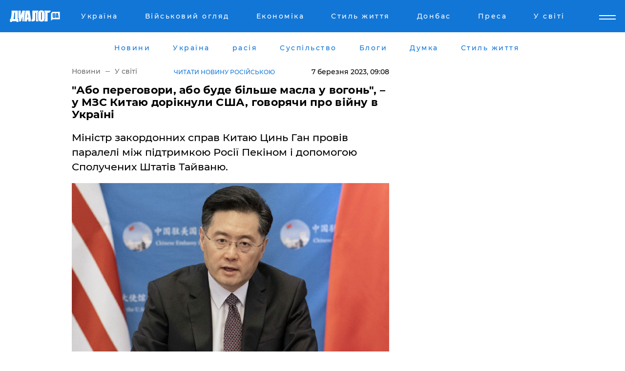

--- FILE ---
content_type: text/html; charset=UTF-8
request_url: https://www.dialog.ua/ukr/world/269300_1678172416
body_size: 11235
content:
<!DOCTYPE html>
<html xmlns="http://www.w3.org/1999/xhtml" dir="ltr" lang="uk" xmlns:og="http://ogp.me/ns#">
<head>
    <meta http-equiv="Content-Type" content="text/html; charset=utf-8" />
    <meta name="viewport" content="width=device-width, initial-scale=1">

    <title>&quot;Або переговори, або буде більше масла у вогонь&quot;, – у МЗС Китаю дорікнули США, говорячи про війну в Україні - | Диалог.UA</title>
    <meta name="description" content="Міністр закордонних справ Китаю Цинь Ган провів паралелі між підтримкою Росії Пекіном і допомогою Сполучених Штатів Тайваню.">
    <meta name="keywords" content=", китай, мзс кнр, росія, військова допомога, війна в україні, сша, тайвань укр нет, последние новости дня">
    <link rel="canonical" href="https://www.dialog.ua/ukr/world/269300_1678172416"/>
    
                        <link rel="amphtml" href="https://www.dialog.ua/ukr/world/269300_1678172416/amp">
            
     <meta http-equiv="x-dns-prefetch-control" content="on">
 <link rel="dns-prefetch" href="//google-analytics.com">
 <link rel="dns-prefetch" href="//connect.facebook.net">
 <link rel="dns-prefetch" href="//securepubads.g.doubleclick.net">
 <link rel="preconnect" href="//securepubads.g.doubleclick.net">
 <link rel="dns-prefetch" href="//cm.g.doubleclick.net">
 <link rel="preconnect" href="//cm.g.doubleclick.net">
 <link rel="dns-prefetch" href="//counter.yadro.ru">
 <link rel="dns-prefetch" href="//www.googletagmanager.com/">
 <link rel='dns-prefetch' href='https://ajax.googleapis.com'/>
    <meta name='yandex-verification' content='7fdab9f0679cc6c0'/>

    <!-- news_keywords (only for news/index) -->
            <meta name="news_keywords" content=", китай, мзс кнр, росія, військова допомога, війна в україні, сша, тайвань укр нет, последние новости дня">
    
    <meta name="author" content="Dialog.ua">
    <link rel="shortcut icon" href="/favicon.ico">

            <link rel="stylesheet" href="/css/style.min.css?ver=12" type="text/css">
    
    <style>
        /** =================== MONTSERRAT =================== **/

        /** Montserrat Thin **/
        @font-face {
            font-family: "Montserrat";
            font-display: swap;
            font-weight: 100;
            font-style: normal;
            src: url("/css/fonts/Montserrat-Thin.woff2") format("woff2"),
            url("/css/fonts/Montserrat-Thin.woff") format("woff");
        }

        /** Montserrat Thin-Italic **/
        @font-face {
            font-family: "Montserrat";
            font-display: swap;
            font-weight: 100;
            font-style: italic;
            src: url("/css/fonts/Montserrat-ThinItalic.woff2") format("woff2"),
            url("/css/fonts/Montserrat-ThinItalic.woff") format("woff");
        }

        /** Montserrat Light **/
        @font-face {
            font-family: "Montserrat";
            font-display: swap;
            font-weight: 300;
            font-style: normal;
            src: url("/css/fonts/Montserrat-Light.woff2") format("woff2"),
            url("/css/fonts/Montserrat-Light.woff") format("woff");
        }

        /** Montserrat Light-Italic **/
        @font-face {
            font-family: "Montserrat";
            font-display: swap;
            font-weight: 300;
            font-style: italic;
            src: url("/css/fonts/Montserrat-LightItalic.woff2") format("woff2"),
            url("/css/fonts/Montserrat-LightItalic.woff") format("woff");
        }


        /** Montserrat Medium **/
        @font-face {
            font-family: "Montserrat";
            font-display: swap;
            font-weight: 500;
            font-style: normal;
            src: url("/css/fonts/Montserrat-Medium.woff2") format("woff2"),
            url("/css/fonts/Montserrat-Medium.woff") format("woff");
        }

        /** Montserrat Bold **/
        @font-face {
            font-family: "Montserrat";
            font-display: swap;
            font-weight: 600;
            font-style: normal;
            src: url("/css/fonts/Montserrat-Bold.woff2") format("woff2"),
            url("/css/fonts/Montserrat-Bold.woff") format("woff");
        }

        /** Montserrat ExtraBold **/
        @font-face {
            font-family: "Montserrat";
            font-display: swap;
            font-weight: 800;
            font-style: normal;
            src: url("/css/fonts/Montserrat-ExtraBold.woff2") format("woff2"),
            url("/css/fonts/Montserrat-ExtraBold.woff") format("woff");
        }
    </style>

    <!-- og meta -->
    <!-- Facebook Meta -->
    <meta property="fb:app_id" content="1010365385685044" />
    <meta property="og:url" content="https://www.dialog.ua/ukr/world/269300_1678172416" />
    <meta property="og:site_name" content="Диалог.UA" />
    <meta property="og:title" content='"Або переговори, або буде більше масла у вогонь", – у МЗС Китаю дорікнули США, говорячи про війну в Україні' />
    <meta property="og:type" content="article">
    <meta property="og:description" content='Міністр закордонних справ Китаю Цинь Ган провів паралелі між підтримкою Росії Пекіном і допомогою Сполучених Штатів Тайваню.' />
    <meta property="og:image" content="https://www.dialog.ua/images/news/66eeb7f91c584cdf2402c5379da531f7.jpg" />
            <meta property="og:image:width" content="1200" />
        <meta property="og:image:height" content="797" />
    <!-- Twitter Meta -->
<meta name="twitter:card" content="summary_large_image">
<meta name="twitter:site" content="@Dialog_UA">
<meta name="twitter:creator" content="@Dialog_UA">
<meta name="twitter:title" content="&quot;Або переговори, або буде більше масла у вогонь&quot;, – у МЗС Китаю дорікнули США, говорячи про війну в Україні">
<meta name="twitter:description" content="Міністр закордонних справ Китаю Цинь Ган провів паралелі між підтримкою Росії Пекіном і допомогою Сполучених Штатів Тайваню.">
<meta name="twitter:image" content="https://www.dialog.ua/images/news/66eeb7f91c584cdf2402c5379da531f7.jpg">
<meta name="twitter:domain" content="www.dialog.ua>">    <meta name="google-site-verification" content="jZKJrW_rC4oKR50hCSQ9LFM1XjJbWaQQnPgLYvrSx00" />

    <!-- Google tag (gtag.js) -->
    <script async src="https://www.googletagmanager.com/gtag/js?id=G-HJDW518ZWK" type="b6b2c71cdafa790db3262ae8-text/javascript"></script>
    <script type="b6b2c71cdafa790db3262ae8-text/javascript">
      window.dataLayer = window.dataLayer || [];
      function gtag(){dataLayer.push(arguments);}
      gtag('js', new Date());

      gtag('config', 'G-HJDW518ZWK');
    </script>
    
    <link rel="manifest" href="/manifest.json">

    <link rel="alternate" hreflang="ru" href="https://www.dialog.ua/world/269300_1678172416" /><link rel="alternate" hreflang="uk" href="https://www.dialog.ua/ukr/world/269300_1678172416" />
    
    <link rel="apple-touch-icon" href="/img/apple-touch-icon.png">

    </head>
<body>
<div class="overlay"></div>

<div class="header_contn">
    <header class="sticky">
        <div class="container">
            <div class="header-content">
                <div class="header-logo">

                    
                    
                    <a href="https://www.dialog.ua/ukr" class="logo">
                        <img src="/css/images/logo.svg" class="logo-main" alt="" width="103" height="24">
                    </a>
                </div>

                <nav>
                    <div class="nav-menu">
                        <ul class="main-menu">
                                                                <li><a href="https://www.dialog.ua/ukr/ukraine"><span>Україна</span></a></li>
                                                                    <li><a href="https://www.dialog.ua/ukr/war"><span>Військовий огляд</span></a></li>
                                                                    <li><a href="https://www.dialog.ua/ukr/business"><span>Економіка</span></a></li>
                                                                    <li><a href="https://life.dialog.ua/ukr"><span>Стиль життя</span></a></li>
                                                                    <li><a href="https://www.dialog.ua/ukr/tag/274"><span>Донбас</span></a></li>
                                                                    <li><a href="https://www.dialog.ua/ukr/press-release"><span>Преса</span></a></li>
                                                                    <li><a href="https://www.dialog.ua/ukr/world"><span>У світі</span></a></li>
                                                        </ul>
                    </div>

                    <span class="mask"></span>
                </nav>

            </div>
    </div>
    <!-- выпадающее меню -->
    <div class="mobile-nav-wrap" role="navigation">
        <div class="mobile-header-nav ">

            <div class="menu-content">

                <div class="mobile-menu-head">

                    <a class="mobile-menu-head__close" href="#">
                        <img src="/css/images/menu-close.svg" alt="">
                    </a>

                    <span class="mobile-menu-head__logo"><a href=""> <img src="/css/images/logo.svg" alt=""></a></span>

                    <div class="language-selection__mob-menu"><a href="">UA</a></div>
                </div>

                
                <div class="menu-column">
                                                                                <span class="menu-column__title">Главная</span>
                                        <ul>

                                                    <li><a href="https://www.dialog.ua/ukr/news"><span>Новини</span></a></li>
                                                    <li><a href="https://www.dialog.ua/ukr/russia"><span>расія</span></a></li>
                                                    <li><a href="https://www.dialog.ua/ukr/world"><span>У світі</span></a></li>
                                                    <li><a href="https://www.dialog.ua/ukr/war"><span>Військовий огляд</span></a></li>
                                                    <li><a href="https://www.dialog.ua/ukr/science"><span>Наука і техніка</span></a></li>
                                                    <li><a href="https://www.dialog.ua/ukr/business"><span>Економіка</span></a></li>
                                                    <li><a href="https://www.dialog.ua/ukr/opinion"><span>Думка</span></a></li>
                                                    <li><a href="https://www.dialog.ua/ukr/blogs"><span>Блоги</span></a></li>
                                                    <li><a href="https://www.dialog.ua/ukr/press-release"><span>Прес-релізи</span></a></li>
                                                    <li><a href="https://showbiz.dialog.ua/ukr"><span>Шоу-бізнес</span></a></li>
                                                    <li><a href="https://www.dialog.ua/health"><span>Здоровье</span></a></li>
                                                    <li><a href="https://www.dialog.ua/ukr/ukraine"><span>Україна</span></a></li>
                                                    <li><a href="https://www.dialog.ua/sport"><span>Спорт</span></a></li>
                                                    <li><a href="https://www.dialog.ua/culture"><span>Культура</span></a></li>
                                                    <li><a href="https://www.dialog.ua/tag/304"><span>Беларусь</span></a></li>
                                            </ul>
                                    </div>
                
                <div class="menu-column">
                                        <span class="menu-column__title">Города</span>
                                        <ul>

                                                    <li><a href="https://www.dialog.ua/tag/18"><span>Донецк</span></a></li>
                                                    <li><a href="https://www.dialog.ua/tag/28"><span>Луганск</span></a></li>
                                                    <li><a href="https://www.dialog.ua/tag/23"><span>Киев</span></a></li>
                                                    <li><a href="https://www.dialog.ua/tag/29"><span>Харьков</span></a></li>
                                                    <li><a href="https://www.dialog.ua/tag/30"><span>Днепр</span></a></li>
                                                    <li><a href="https://www.dialog.ua/tag/34"><span>Львов</span></a></li>
                                                    <li><a href="https://www.dialog.ua/tag/33"><span>Одесса</span></a></li>
                                            </ul>
                                    </div>
                
                <div class="menu-column">
                                        <span class="menu-column__title">Война на Донбассе и в Крыму</span>
                                        <ul>

                                                    <li><a href="https://www.dialog.ua/tag/154"><span>"ДНР"</span></a></li>
                                                    <li><a href="https://www.dialog.ua/tag/156"><span>"ЛНР"</span></a></li>
                                                    <li><a href="https://www.dialog.ua/tag/2"><span>Оккупация Крыма</span></a></li>
                                                    <li><a href="https://www.dialog.ua/tag/27"><span>Новости Крыма</span></a></li>
                                                    <li><a href="https://www.dialog.ua/tag/274"><span>Донбасс</span></a></li>
                                                    <li><a href="https://www.dialog.ua/tag/116"><span>Армия Украины</span></a></li>
                                            </ul>
                                    </div>
                
                <div class="menu-column">
                                        <span class="menu-column__title">Лайф стайл</span>
                                        <ul>

                                                    <li><a href="https://www.dialog.ua/health"><span>Здоровье</span></a></li>
                                                    <li><a href="https://www.dialog.ua/donation.html"><span>Помощь проекту</span></a></li>
                                                    <li><a href="https://life.dialog.ua/ukr"><span>Стиль життя</span></a></li>
                                                    <li><a href="https://showbiz.dialog.ua/ukr"><span>Шоу-бізнес</span></a></li>
                                                    <li><a href="https://www.dialog.ua/culture"><span>Культура</span></a></li>
                                                    <li><a href="https://news.dialog.ua/ukr"><span>Суспільство</span></a></li>
                                            </ul>
                                    </div>
                
                <div class="menu-column">
                                        <span class="menu-column__title">Прес-релізи</span>
                                        <ul>

                                                    <li><a href="https://www.dialog.ua/ukr/press-release"><span>Прес-релізи</span></a></li>
                                            </ul>
                                    </div>
                
                <div class="menu-column">
                                        <span class="menu-column__title">Авторское</span>
                                        <ul>

                                                    <li><a href="https://www.dialog.ua/ukr/opinion"><span>Думка</span></a></li>
                                                    <li><a href="https://www.dialog.ua/ukr/blogs"><span>Блоги</span></a></li>
                                                    <li><a href="https://www.dialog.ua/tag/63"><span>ИноСМИ</span></a></li>
                                            </ul>
                                    </div>
                
            </div>

        </div>
    </div>

    
        <a class="mobile-menu-toggle js-toggle-menu hamburger-menu button" href="#">
            <span class="menu-item menu-item-1"></span>
            <span class="menu-item"></span>
        </a>

        <div class="language-selection language-selection--mobile">
            <a href="/">
                RU            </a>
        </div>
    </header>
</div>


    <!-- MAIN PART -->
<main class="">
    <div class="container">

        <div class="top-content-menu">
            <div class="top-content-menu__nav">
                <ul>
                                                <li><a href="https://www.dialog.ua/ukr/news"><span>Новини</span></a></li>
                                                    <li><a href="https://www.dialog.ua/ukr/ukraine"><span>Україна</span></a></li>
                                                    <li><a href="https://www.dialog.ua/ukr/russia"><span>расія</span></a></li>
                                                    <li><a href="https://news.dialog.ua/ukr/"><span>Суспільство</span></a></li>
                                                    <li><a href="https://www.dialog.ua/ukr/blogs"><span>Блоги</span></a></li>
                                                    <li><a href="https://www.dialog.ua/ukr/opinion"><span>Думка</span></a></li>
                                                    <li><a href="https://life.dialog.ua/ukr"><span>Стиль життя</span></a></li>
                                        </ul>
            </div>

            <span class="mask"></span>
        </div>

        <div class="section-content section_news">

            
    <div class="main-content news_main_content">
        <div class="content content--new-inner news_content_blok  news_innner">



            
                
            
            <!-- update news button -->
            <div class="new-head">
                <script type="application/ld+json">
    {
        "@context": "http://schema.org",
        "@type": "NewsArticle",
        "mainEntityOfPage":{
            "@type":"WebPage",
            "@id":"https://www.dialog.ua/ukr/world/269300_1678172416"
        },
        "headline": "&quot;Або переговори, або буде більше масла у вогонь&quot;, – у МЗС Китаю дорікнули США, говорячи про війну в Україні",
                 "image": {
            "@type": "ImageObject",
            "representativeOfPage": "true",
            "url": "https://www.dialog.ua/images/news/66eeb7f91c584cdf2402c5379da531f7.jpg",
            "width": 1200,
            "height": 797        },
                    "datePublished": "2023-03-07T09:08:16+02:00",
                 "dateModified": "2023-03-07T10:56:03+02:00",
        
                "author": {
            "@type": "Person",
            "name": "Марина Журавлева",
            "url": "https://www.dialog.ua/author/Marina_Zhuravleva"
        },
            
        "publisher": {
                "@type": "Organization",
                "name": "Dialog.ua",
                "logo": {
                    "@type": "ImageObject",
                    "url": "https://www.dialog.ua/img/publisher_logo.jpg",
                    "width": 309,
                    "height": 148
                }
            },

        "description": "Міністр закордонних справ Китаю Цинь Ган провів паралелі між підтримкою Росії Пекіном і допомогою Сполучених Штатів Тайваню.",
        "articleBody": "Пекін позиціонує себе як миротворця у війні в Україні, водночас уникає терміну &quot;вторгнення&quot;, а дипломатичні й економічні зусилля КНР спрямовані на підтримку Москви, яка напала на українську територію. Після бурхливих анонсів Китай презентував свій &quot;мирний план&quot;, що складається з 12 пунктів, які закликають дотримуватися суверенітету. Ідея Пекіну про те, як швидше закінчити війну в Україні, припала до душі лише Москві, оскільки документ вигідний виключно Кремлю. Китайський план із врегулювання конфлікту розкритикував, зокрема, і президент Америки Джо Байден.Крім того, у Вашингтоні попередили Пекін про наслідки військової допомоги країні-агресору РФ. У КНР відреагували.Як пише CNN, Цинь Ган, говорячи про війну в Україні, заявив: &quot;Або переговори, або буде більше масла у вогонь&quot;.&lt;br&gt;Під час прес-конференції головний дипломат Китаю відкинув надання зброї будь-якій зі сторін і дорікнув американцям.Ган зазначив, що &quot;Китай не створив кризу, він не є стороною кризи (маються на увазі наслідки від вторгнення РФ в Україну - ред.)&quot;, і порівняв будь-яку можливу військову підтримку Росії Пекіном із продажем зброї Штатами острову Тайвань.&quot;Чому США просять Китай не постачати зброю Росії, тоді як вони продовжують продавати зброю Тайваню?&quot; - публічно задався питанням дипломат.У своїй промові він ще раз підтвердив давню риторику Пекіну та відмовився заперечувати ймовірне військове захоплення Тайваню.Повідомлялося, що США вже обговорюють із союзниками введення санкцій проти Китаю, якщо він надасть військову допомогу Росії.&lt;br&gt;Нагадаємо, про &quot;червону лінію&quot; попередив Китай і в Євросоюзі.&lt;br&gt;Раніше Портников розповів, як Китай, який не ризикує відкрито воювати з РФ, може повернути собі Далекий Схід.&lt;br&gt;&lt;br&gt;ВАЖЛИВЕ ПОВІДОМЛЕННЯ ВІД РЕДАКЦІЇ!!!",
        "keywords": "китай, мзс кнр, росія, військова допомога, війна в україні, сша, тайвань"
        }

</script>
                
<script type="application/ld+json">
    {
        "@context": "http://schema.org",
        "@type": "BreadcrumbList",
        "itemListElement": [
            {
                "@type": "ListItem",
                "position": 1,
                "item": {
                    "@id": "https://www.dialog.ua",
                    "name": "Главная"
                }
            },
            {
                "@type": "ListItem",
                "position": 2,
                "item": {
                    "@id": "https://www.dialog.ua/world",
                    "name": "Мир"
                }
            }
        ]
    }
</script>

                
                    <div class="breadcrumbs">
                        <a href="https://www.dialog.ua/ukr">
                            Новини                        </a>
                        <span class="sep"></span>
                        <a href="/ukr/world">У світі</a>
                    </div>

                

                                    <div class="read-another-language">
                        <a href="https://www.dialog.ua/world/269300_1678172416">Читати новину російською</a>
                    </div>
                
                <span class="new-head__date">
                    7 березня 2023, 09:08                </span>
            </div>

            
            <div class="new-inner inner_news">

                <h1>"Або переговори, або буде більше масла у вогонь", – у МЗС Китаю дорікнули США, говорячи про війну в Україні</h1>

                <p class="preview">Міністр закордонних справ Китаю Цинь Ган провів паралелі між підтримкою Росії Пекіном і допомогою Сполучених Штатів Тайваню.</p>

                <p><img src="https://www.dialog.ua/images/news/66eeb7f91c584cdf2402c5379da531f7.jpg" alt="&quot;Або переговори, або буде більше масла у вогонь&quot;, – у МЗС Китаю дорікнули США, говорячи про війну в Україні" /></p>
                
                        <div class="banner banner--news align-center align-center" style="">
        <script async src="https://pagead2.googlesyndication.com/pagead/js/adsbygoogle.js?client=ca-pub-3695032019363550" crossorigin="anonymous" type="b6b2c71cdafa790db3262ae8-text/javascript"></script>
<!-- Под фото новость Десктоп -->
<ins class="adsbygoogle"
     style="display:block"
     data-ad-client="ca-pub-3695032019363550"
     data-ad-slot="1996806517"
     data-ad-format="auto"
     data-full-width-responsive="true"></ins>
<script type="b6b2c71cdafa790db3262ae8-text/javascript">
     (adsbygoogle = window.adsbygoogle || []).push({});
</script>    </div>
                
                

                                                    
                
                <p>Пекін позиціонує себе як миротворця у війні в Україні, водночас уникає терміну "вторгнення", а дипломатичні й економічні зусилля КНР спрямовані на підтримку Москви, яка напала на українську територію. Після бурхливих анонсів Китай презентував свій "мирний план", що складається з 12 пунктів, які закликають дотримуватися суверенітету. Ідея Пекіну про те, як швидше закінчити війну в Україні, припала до душі лише Москві, оскільки документ вигідний виключно Кремлю. Китайський план із врегулювання конфлікту <a href="https://www.dialog.ua/world/268669_1677303102">розкритикував</a>, зокрема, і президент Америки Джо Байден.</p><p>Крім того, у Вашингтоні попередили Пекін про наслідки військової допомоги країні-агресору РФ. У КНР відреагували.</p>        <div class="news-content-ad align-center" style="">
        <script async src="https://pagead2.googlesyndication.com/pagead/js/adsbygoogle.js?client=ca-pub-3695032019363550" crossorigin="anonymous" type="b6b2c71cdafa790db3262ae8-text/javascript"></script>
<!-- В тело новости проверка Диалог -->
<ins class="adsbygoogle"
     style="display:block"
     data-ad-client="ca-pub-3695032019363550"
     data-ad-slot="7403794482"
     data-ad-format="auto"
     data-full-width-responsive="true"></ins>
<script type="b6b2c71cdafa790db3262ae8-text/javascript">
     (adsbygoogle = window.adsbygoogle || []).push({});
</script>    </div>
<p>Як<a href="https://edition.cnn.com/europe/live-news/russia-ukraine-war-news-03-07-23/h_7f9d4286496d3b6b17ba81d406369ff5"> пише</a> CNN, Цинь Ган, говорячи про війну в Україні, заявив: <strong>"Або переговори, або буде більше масла у вогонь".<br></strong></p><p>Під час прес-конференції головний дипломат Китаю відкинув надання зброї будь-якій зі сторін і дорікнув американцям.</p><p>Ган зазначив, що<strong> "Китай не створив кризу, він не є стороною кризи (маються на увазі наслідки від вторгнення РФ в Україну - ред.)"</strong>, і порівняв будь-яку можливу військову підтримку Росії Пекіном із продажем зброї Штатами острову Тайвань.</p><p><strong>"Чому США просять Китай не постачати зброю Росії, тоді як вони продовжують продавати зброю Тайваню?"</strong> - публічно задався питанням дипломат.</p><p>У своїй промові він ще раз підтвердив давню риторику Пекіну та відмовився заперечувати ймовірне військове захоплення Тайваню.</p><p><em>Повідомлялося, що США вже обговорюють із союзниками введення <a href="https://news.dialog.ua/268979_1677735873">санкцій проти Китаю</a>, якщо він надасть військову допомогу Росії.<br></em></p><p><em>Нагадаємо, про "червону лінію" <a href="https://www.dialog.ua/world/269118_1677870660">попередив Китай</a> і в Євросоюзі.<br></em></p><p><em>Раніше Портников розповів, як Китай, який не ризикує відкрито воювати з РФ, може <a href="https://www.dialog.ua/opinion/269221_1678050760">повернути собі </a>Далекий Схід.</em><br><br><a href="https://www.dialog.ua/donation.html">ВАЖЛИВЕ ПОВІДОМЛЕННЯ ВІД РЕДАКЦІЇ!!!</a></p>
                                                            <span class="author">Автор:
                        <a target="_blank" href="https://www.dialog.ua/author/Marina_Zhuravleva">Марина Журавлева</a>                    </span>
                                                </div>

                            <div class="tags">
                                            <a target="_blank" href="https://www.dialog.ua/ukr/tag/71">США</a>                                            <a target="_blank" href="https://www.dialog.ua/ukr/tag/81">Армія Росії</a>                                            <a target="_blank" href="https://www.dialog.ua/ukr/tag/166">Новини Китаю</a>                                            <a target="_blank" href="https://www.dialog.ua/ukr/tag/581">Новини дня</a>                                            <a target="_blank" href="https://www.dialog.ua/ukr/tag/703">Війна України з Росією</a>                                    </div>
            
            <div class="share">
                <div class="socials">
                    <button class="open-comments mobile-hide">+ Добавить Комментарий</button>
                    <div class="shareaholic-canvas" data-app="share_buttons" data-app-id="26969635"></div>
                </div>
            </div>

            
            
                        <div class="banner mobile-hide align-center" style="width: 650px;">
        <!-- Вниз новости НВ Дизайн Диалог Декстоп -->
<ins class="adsbygoogle"
     style="display:block"
     data-ad-client="ca-pub-3660307541539783"
     data-ad-slot="3521732345"
     data-ad-format="auto"
     data-full-width-responsive="true"></ins>
<script type="b6b2c71cdafa790db3262ae8-text/javascript">
     (adsbygoogle = window.adsbygoogle || []).push({});
</script>    </div>
                
            



            
                            <h2 class="margin-small"><a href="https://www.dialog.ua/ukr/news">Останні новини</a></h2>
<div class="news last-news">
    
        <div class="new-item">
            <p>
                <a href="https://www.dialog.ua/ukr/opinion/327576_1769176260">Навіщо Путін направив військових на переговори з Україною: аналітики розкрили задум Кремля</a>                            </p>
            <span class="new-item__time">15:57</span>
        </div>

    
        <div class="new-item">
            <p>
                <a href="https://www.dialog.ua/ukr/ukraine/327573_1769175313"><strong>Україну попросять вийти з Донбасу, але запропонують щось натомість – ЗМІ</strong></a>                            </p>
            <span class="new-item__time">15:43</span>
        </div>

    
        <div class="new-item">
            <p>
                <a href="https://www.dialog.ua/ukr/world/327570_1769174087">На переговорах Віткоффа з Путіним у Кремлі було помічено нову людину Трампа</a>                            </p>
            <span class="new-item__time">15:19</span>
        </div>

    
        <div class="new-item">
            <p>
                <a href="https://www.dialog.ua/ukr/world/327569_1769172914"><strong>Лондон приєднався до "полювання" на російські танкери – Reuters</strong></a>                            </p>
            <span class="new-item__time">14:59</span>
        </div>

    
        <div class="new-item">
            <p>
                <a href="https://www.dialog.ua/ukr/world/327566_1769162443">Макрон не підходить: Мерц терміново шукає союзників для оборони Європи – Politico</a>                            </p>
            <span class="new-item__time">12:10</span>
        </div>

    
        <div class="new-item">
            <p>
                <a href="https://www.dialog.ua/ukr/world/327564_1769160999">"Про всяк випадок", – Трамп підтвердив відправку кораблів до Ірану та розкрив мотиви</a>                            </p>
            <span class="new-item__time">11:42</span>
        </div>

    
        <div class="new-item">
            <p>
                <a href="https://www.dialog.ua/ukr/ukraine/327563_1769159867"><strong>Не гарантії безпеки: Зеленський назвав головну тему переговорів в Абу-Дабі</strong></a>                            </p>
            <span class="new-item__time">11:23</span>
        </div>

    
        <div class="new-item">
            <p>
                <a href="https://www.dialog.ua/ukr/world/327562_1769159426"><strong>"Так жити неможливо", – Трамп здивувався героїзму та стійкості українців після російських обстрілів</strong></a>                            </p>
            <span class="new-item__time">11:19</span>
        </div>

    
        <div class="new-item">
            <p>
                <a href="https://www.dialog.ua/ukr/ukraine/327561_1769158767"><strong>СБУ затримала агента ФСБ, яка коригує удари по ТЕЦ Києва</strong></a>                            </p>
            <span class="new-item__time">11:08</span>
        </div>

    
        <div class="new-item">
            <p>
                <a href="https://www.dialog.ua/ukr/war/327560_1769157775"><strong>У 2026 році українські комплекси NASAMS отримають абсолютно нові ракети – Федоров</strong></a>                            </p>
            <span class="new-item__time">10:54</span>
        </div>

    
        <div class="new-item">
            <p>
                <a href="https://www.dialog.ua/ukr/russia/327559_1769157077"><strong>"Сильні країни можуть так робити": пропаганда питання Гренландії у РФ тепер важливіша за "СВО" – ЗМІ</strong></a>                            </p>
            <span class="new-item__time">10:43</span>
        </div>

    
        <div class="new-item">
            <p>
                <a href="https://www.dialog.ua/ukr/ukraine/327558_1769156712"><strong>Такого ще не було: балістика та 70 дронів атакували Кривий Ріг понад добу</strong></a>                            </p>
            <span class="new-item__time">10:39</span>
        </div>

    
        <div class="new-item">
            <p>
                <a href="https://www.dialog.ua/ukr/war/327557_1769154578"><strong>Слідчі СБУ викрили полоненого "Бурята" у розстрілі українського прикордонника</strong></a>                            </p>
            <span class="new-item__time">09:55</span>
        </div>

    
        <div class="new-item">
            <p>
                <a href="https://www.dialog.ua/ukr/world/327556_1769152833">У CNN з'ясували, хто змусив Трампа піти на компроміс щодо Гренландії</a>                            </p>
            <span class="new-item__time">09:28</span>
        </div>

    
        <div class="new-item">
            <p>
                <a href="https://news.dialog.ua/ukr/327555_1769152820"><strong>НС в енергетиці: які запаси потрібно мати українцям – інструкція від МВС</strong></a>                            </p>
            <span class="new-item__time">09:24</span>
        </div>

    
        <div class="new-item">
            <p>
                <a href="https://www.dialog.ua/ukr/world/327554_1769152378"><strong>У Євросоюзі вперше розповіли подробиці про угоду про процвітання України</strong></a>                            </p>
            <span class="new-item__time">09:18</span>
        </div>

    
        <div class="new-item">
            <p>
                <a href="https://www.dialog.ua/ukr/world/327553_1769151620"><strong>Трибунал для Путіна: Євросоюз пішов на безпрецедентний крок</strong></a>                            </p>
            <span class="new-item__time">09:11</span>
        </div>

    
        <div class="new-item">
            <p>
                <a href="https://www.dialog.ua/ukr/world/327552_1769150159">"Кожен отримає по заслугах", – Орбан образився на Зеленського за "потиличник для Віктора"</a>                            </p>
            <span class="new-item__time">08:46</span>
        </div>

    
        <div class="new-item">
            <p>
                <a href="https://www.dialog.ua/ukr/russia/327551_1769147475"><strong>"Тряслися стіни", – у Мережі показали удар дронів по нафтобазі у російській Пензі</strong></a>                            </p>
            <span class="new-item__time">07:54</span>
        </div>

    
        <div class="new-item">
            <p>
                <a href="https://www.dialog.ua/ukr/opinion/327547_1769119142">Портников розкрив плани Путіна на період до 2029 року, частиною яких є тристороння зустріч в ОАЕ</a>                            </p>
            <span class="new-item__time">07:50</span>
        </div>

    


</div>

<div class="show-more  show-more--margin show-more--large show-more--last-categories active_more">
    <a href="#">Більше</a>
</div>
<form class="load_more_data">
    <input type="hidden" name="offset" value="40">
    <input type="hidden" name="limit" value="8">
    <input type="hidden" name="location" value="1" >
    <input type="hidden" name="locale" value="uk" >
    
        </form>

            

            
                
            

        </div>

        <aside>


            
                        <div class="banner align-center" style="width: 300px;">
        <script async src="https://pagead2.googlesyndication.com/pagead/js/adsbygoogle.js" type="b6b2c71cdafa790db3262ae8-text/javascript"></script>
<!-- Правая колонка проверка 300 Диалог -->
<ins class="adsbygoogle"
     style="display:block"
     data-ad-client="ca-pub-3660307541539783"
     data-ad-slot="4092939786"
     data-ad-format="auto"
     data-full-width-responsive="true"></ins>
<script type="b6b2c71cdafa790db3262ae8-text/javascript">
     (adsbygoogle = window.adsbygoogle || []).push({});
</script>    </div>

            
            <h2><a href="https://www.dialog.ua/ukr">Головні новини</a></h2>

            <div class="side-news">

                
                <div class="new-side-item">
    <p><a href="https://www.dialog.ua/ukr/ukraine/327573_1769175313">Україну попросять вийти з Донбасу, але запропонують щось натомість – ЗМІ</a></p>
</div>
                                <div class="new-side-item">
            <p><a href="https://www.dialog.ua/ukr/world/327569_1769172914">Лондон приєднався до "полювання" на російські танкери – Reuters</a></p>
        </div>
            <div class="new-side-item">
            <p><a href="https://www.dialog.ua/ukr/world/327566_1769162443">Макрон не підходить: Мерц терміново шукає союзників для оборони Європи – Politico</a></p>
        </div>
            <div class="new-side-item">
            <p><a href="https://www.dialog.ua/ukr/world/327564_1769160999">"Про всяк випадок", – Трамп підтвердив відправку кораблів до Ірану та розкрив мотиви</a></p>
        </div>
            <div class="new-side-item">
            <p><a href="https://www.dialog.ua/ukr/ukraine/327563_1769159867">Не гарантії безпеки: Зеленський назвав головну тему переговорів в Абу-Дабі</a></p>
        </div>
            <div class="new-side-item">
            <p><a href="https://www.dialog.ua/ukr/world/327562_1769159426">"Так жити неможливо", – Трамп здивувався героїзму та стійкості українців після російських обстрілів</a></p>
        </div>
            <div class="new-side-item">
            <p><a href="https://www.dialog.ua/ukr/war/327560_1769157775">У 2026 році українські комплекси NASAMS отримають абсолютно нові ракети – Федоров</a></p>
        </div>
            <div class="new-side-item">
            <p><a href="https://www.dialog.ua/ukr/ukraine/327558_1769156712">Такого ще не було: балістика та 70 дронів атакували Кривий Ріг понад добу</a></p>
        </div>
            <div class="new-side-item">
            <p><a href="https://www.dialog.ua/ukr/world/327556_1769152833">У CNN з'ясували, хто змусив Трампа піти на компроміс щодо Гренландії</a></p>
        </div>
    
                            </div>

            
                        <div class="banner align-center" style="">
        <script async src="https://pagead2.googlesyndication.com/pagead/js/adsbygoogle.js?client=ca-pub-3695032019363550" crossorigin="anonymous" type="b6b2c71cdafa790db3262ae8-text/javascript"></script>
<!-- Мобильный низ новости Диалог -->
<ins class="adsbygoogle"
     style="display:block"
     data-ad-client="ca-pub-3695032019363550"
     data-ad-slot="4039264547"
     data-ad-format="auto"
     data-full-width-responsive="true"></ins>
<script type="b6b2c71cdafa790db3262ae8-text/javascript">
     (adsbygoogle = window.adsbygoogle || []).push({});
</script>    </div>

            



                        <h2>Мнения</h2>

<div class="opinions users-side">

                <div class="user-item">
                                        <a href="https://www.dialog.ua/person/Social_Media" class="user-item__head">
                                            <span class="user-item__avatar">
                            <img width="42px" height="42px" data-src="/images/person/5dec9b454fcbbe8605897d97471c6539.jpg" src="" />                        </span>
                                        <span class="user-item__name">
                                            <span>Сеть</span>
                                            <span></span></span>
                </a>
            
            <p>

                                    <a href="https://www.dialog.ua/ukr/opinion/327576_1769176260"><span>Навіщо Путін направив військових на переговори з Україною: аналітики розкрили задум Кремля</span></a>
                
            </p>

        </div>
            <div class="user-item">
                                        <a href="https://www.dialog.ua/person/Vitaly_Portnikov" class="user-item__head">
                                            <span class="user-item__avatar">
                            <img width="42px" height="42px" data-src="/images/person/4d859ef024bad660d7632e1e8c15b808.jpg" src="" />                        </span>
                                        <span class="user-item__name">
                                            <span>Виталий Портников</span>
                                            <span><p>Украинский журналист, писатель и публицист</p></span></span>
                </a>
            
            <p>

                                    <a href="https://www.dialog.ua/ukr/opinion/327547_1769119142"><span>Портников розкрив плани Путіна на період до 2029 року, частиною яких є тристороння зустріч в ОАЕ</span></a>
                
            </p>

        </div>
            <div class="user-item">
                                        <a href="https://www.dialog.ua/person/Petr_Andryoushenko" class="user-item__head">
                                            <span class="user-item__avatar">
                            <img width="42px" height="42px" data-src="/images/person/7d27f46c2c1c4b20fccf88e1f06732e6.jpg" src="" />                        </span>
                                        <span class="user-item__name">
                                            <span>Петр Андрющенко</span>
                                            <span><p>Руководитель "Центра изучения оккупации"&nbsp;&nbsp;</p></span></span>
                </a>
            
            <p>

                                    <a href="https://www.dialog.ua/ukr/opinion/327455_1768990476"><span>Андрющенко розкрив схему, за допомогою якої російська економіка підживлюється з України</span></a>
                
            </p>

        </div>
    </div>

<div class="show-more show-more--left show-more--margin">
    <a href="https://www.dialog.ua/ukr/opinion">Більше</a>
</div>


<h2>Блоги</h2>

<div class="blogs users-side">
                <div class="user-item">
                            <a href="https://www.dialog.ua/person/Yurii_Shvets" class="user-item__head">
                                            <span class="user-item__avatar">
                            <img width="42px" height="42px" data-src="/images/person/1e2f8d91edbeac4b9be094576524e19b.jpg" src="" />                        </span>
                                        <span class="user-item__name">
                                            <span>Юрий Швец</span>
                                            <span><p>Экономический и военный аналитик</p></span></span>
                </a>
                        <p>
                                    <a href="https://www.dialog.ua/ukr/blogs/327403_1768910315"><span>Швець натякнув, що до Путіна замість "чорного лебедя" може "прилетіти" серйозніший "птах": "Почалося"</span></a>
                
            </p>
        </div>
            <div class="user-item">
                            <a href="https://www.dialog.ua/person/Mikhail_Sheitelman" class="user-item__head">
                                            <span class="user-item__avatar">
                            <img width="42px" height="42px" data-src="/images/person/4e5b75a66cc212ca59ba65873c412575.jpg" src="" />                        </span>
                                        <span class="user-item__name">
                                            <span>Михаил Шейтельман</span>
                                            <span><p>Политолог, писатель</p></span></span>
                </a>
                        <p>
                                    <a href="https://www.dialog.ua/ukr/blogs/327324_1768772474"><span>Шейтельман заявив, що немає способу закінчити війну, й озвучив єдиний вихід для України</span></a>
                
            </p>
        </div>
            <div class="user-item">
                            <a href="https://www.dialog.ua/person/Olexandr_Musiienko" class="user-item__head">
                                            <span class="user-item__avatar">
                            <img width="42px" height="42px" data-src="/images/person/43d93b8bde5995972aad2b6ed00693a3.jpg" src="" />                        </span>
                                        <span class="user-item__name">
                                            <span>Александр Мусиенко</span>
                                            <span><p>Политический консультант, эксперт</p></span></span>
                </a>
                        <p>
                                    <a href="https://www.dialog.ua/ukr/blogs/327137_1768478350"><span>Мусієнко розповів, хто збирається завдати "подвійного удару" по Росії, намагаючись "перекрити кисень" Путіну</span></a>
                
            </p>
        </div>
    </div>
<div class="show-more show-more--left show-more--margin">
    <a href="https://www.dialog.ua/ukr/blogs">Більше</a>
</div>
            
            
                
            

        </aside>


    </div>
</div>

    </div>

    

    <div class="container">
        <div class="bottom-menu">
            <div class="bottom-menu__left">
                <span class="dialog-logo">
                    <img width="113px" height="26px" data-src="/css/images/logo-dark.svg" src="" />                </span>
                <span class="copy">© 2026, Диалог.ua<br>Все права защищены. </span>
            </div>
            <div class="bottom-menu__ul">
                <ul>
                    <li class="dialog-logo--show">
                        <img width="113px" height="20px" data-src="/css/images/logo-dark.svg" src="" />                    </li>
                                            <li><a href="https://www.dialog.ua/ukr/news"><span>Новини</span></a></li>
                                            <li><a href="https://www.dialog.ua/ukr/ukraine"><span>Україна</span></a></li>
                                            <li><a href="https://www.dialog.ua/ukr/russia"><span>расія</span></a></li>
                                            <li><a href="https://news.dialog.ua/ukr/"><span>Суспільство</span></a></li>
                                            <li><a href="https://www.dialog.ua/ukr/blogs"><span>Блоги</span></a></li>
                                            <li><a href="https://www.dialog.ua/ukr/opinion"><span>Думка</span></a></li>
                                            <li><a href="https://life.dialog.ua/ukr"><span>Стиль життя</span></a></li>
                                            <li><a href="https://www.dialog.ua/ukr/press-release"><span>Преса</span></a></li>
                                            <li><a href="https://www.dialog.ua/ukr/world"><span>У світі</span></a></li>
                                            <li><a href="https://www.dialog.ua/ukr/business"><span>Економіка</span></a></li>
                                            <li><a href="https://www.dialog.ua/ukr/war"><span>Військовий Огляд </span></a></li>
                                            <li><a href="https://life.dialog.ua/ukr"><span>Стиль</span></a></li>
                                            <li><a href="https://www.dialog.ua/ukr/tag/274"><span>Новини Донбасу</span></a></li>
                                            <li><a href="https://sport.dialog.ua/ukr"><span>Спорт</span></a></li>
                                            <li><a href="https://dialog.ua/ukr/tag/71"><span>США</span></a></li>
                                            <li><a href="https://showbiz.dialog.ua/ukr"><span>Шоу-бізнес</span></a></li>
                                    </ul>
            </div>
        </div>
    </div>
</main>



<!-- FOOTER -->
<footer>
    <div class="container">
        <div class="footer-content">

            <ul class="footer-menu">
                <li><a href="https://www.dialog.ua/about.html">Про проект</a></li>
                <li><a href="https://www.dialog.ua/editorial.html">Редакція</a></li>
                <li><a href="https://www.dialog.ua/contacts.html">Контакти</a></li>
                <li><a href="https://www.dialog.ua/adv.html">Реклама</a></li>
                <li><a href="https://www.dialog.ua/credits.html">Персональні дані</a></li>
                <li><a href="https://www.dialog.ua/privacypolicy.html">Захист персональних даних</a></li>

            </ul>
            <span class="footer-text">Використання матеріалів дозволяється за умови посилання (для інтернет-видань - гіперпосилання) на "<a href="https://www.dialog.ua/ukr">Диалог.ua</a>" не нижче за третій абзац.</span>
            <span class="copy">
                    © 2026, <span>Диалог.ua.</span> Усі права захищені.                </span>
        </div>

    </div>
</footer>

<!-- <div class="cookie-policy">
    <p class="cookie-policy-title">Про использование cookies</p>
    <p class="cookie-policy-text">Продолжая просматривать www.dialog.ua вы подтверждаете, что ознакомились с Правилами
        пользования сайтом и соглашаетесь на использование файлов cookies</p>
    <div class="cookie-policy-buttons">
        <a href="https://www.dialog.ua/privacypolicy.html" class="cookie-info-link ">Про файлы cookies</a>
        <button class="cookie-accept-btn">Соглашаюсь</button>
    </div>
    <button class="close-btn"></button>
</div> -->

<script defer src="/js/jquery-3.2.1.min.js" type="b6b2c71cdafa790db3262ae8-text/javascript"></script>

<script async type="b6b2c71cdafa790db3262ae8-text/javascript">
    var scripts = document.getElementsByTagName('script');
    var script = scripts[scripts.length - 1];

    if (document.body.clientWidth >= 1024) {
        setTimeout(function () {
            script.outerHTML += '<script src="/js/desktop-scripts.js"></sc' + 'ript>';
        }, 500);
    } else {
        setTimeout(function () {
            script.outerHTML += '<script src="/js/mobile-scripts.js"></sc' + 'ript>';
        }, 500);
    }
</script>
<script defer src="/js/scripts.js?ver=5" type="b6b2c71cdafa790db3262ae8-text/javascript"></script>

<script type="b6b2c71cdafa790db3262ae8-text/javascript">

    function buildScript(src, attributes) {
        var script = document.createElement('script');
        script.src = src;
        for (key in attributes) {
            script[key] = attributes[key];
        }
        document.body.appendChild(script);
    }

    function downloadJSAtOnload() {
                (function () {
            var script = document.createElement('script');
            script.src = "https://pagead2.googlesyndication.com/pagead/js/adsbygoogle.js";
                        script.async = true;
                        document.body.appendChild(script);
        })();
        
        
                buildScript("https://platform.twitter.com/widgets.js", {async: true});
        buildScript("//www.instagram.com/embed.js", {async: true});
                /*buildScript("//dsms0mj1bbhn4.cloudfront.net/assets/pub/shareaholic.js",
            { async:true,
              "data-shr-siteid": "9a6d8903fd66a0407e4ed9a92f28cdcd",
              "data-cfasync": false,
            }
            );*/


        
    }

    if (window.addEventListener)
        window.addEventListener("load", downloadJSAtOnload, false);
    else if (window.attachEvent)
        window.attachEvent("onload", downloadJSAtOnload);
    else window.onload = downloadJSAtOnload;
</script>

    <script type="text/javascript" data-cfasync="false" src="//dsms0mj1bbhn4.cloudfront.net/assets/pub/shareaholic.js"
            data-shr-siteid="9a6d8903fd66a0407e4ed9a92f28cdcd" async="async"></script>


<script src="/cdn-cgi/scripts/7d0fa10a/cloudflare-static/rocket-loader.min.js" data-cf-settings="b6b2c71cdafa790db3262ae8-|49" defer></script><script defer src="https://static.cloudflareinsights.com/beacon.min.js/vcd15cbe7772f49c399c6a5babf22c1241717689176015" integrity="sha512-ZpsOmlRQV6y907TI0dKBHq9Md29nnaEIPlkf84rnaERnq6zvWvPUqr2ft8M1aS28oN72PdrCzSjY4U6VaAw1EQ==" data-cf-beacon='{"rayId":"9c38413e9b191210","version":"2025.9.1","serverTiming":{"name":{"cfExtPri":true,"cfEdge":true,"cfOrigin":true,"cfL4":true,"cfSpeedBrain":true,"cfCacheStatus":true}},"token":"1fc2a877def342f8a2006fcbd93f5ff5","b":1}' crossorigin="anonymous"></script>
</body>

</html>


--- FILE ---
content_type: text/html; charset=utf-8
request_url: https://www.google.com/recaptcha/api2/aframe
body_size: 269
content:
<!DOCTYPE HTML><html><head><meta http-equiv="content-type" content="text/html; charset=UTF-8"></head><body><script nonce="XvuZNLBmKKYa8szRzWjtmw">/** Anti-fraud and anti-abuse applications only. See google.com/recaptcha */ try{var clients={'sodar':'https://pagead2.googlesyndication.com/pagead/sodar?'};window.addEventListener("message",function(a){try{if(a.source===window.parent){var b=JSON.parse(a.data);var c=clients[b['id']];if(c){var d=document.createElement('img');d.src=c+b['params']+'&rc='+(localStorage.getItem("rc::a")?sessionStorage.getItem("rc::b"):"");window.document.body.appendChild(d);sessionStorage.setItem("rc::e",parseInt(sessionStorage.getItem("rc::e")||0)+1);localStorage.setItem("rc::h",'1769349189485');}}}catch(b){}});window.parent.postMessage("_grecaptcha_ready", "*");}catch(b){}</script></body></html>